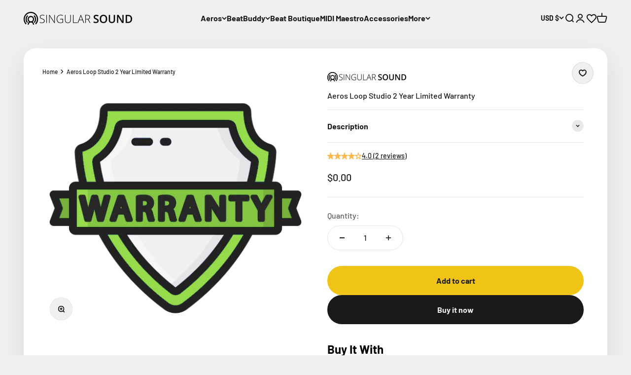

--- FILE ---
content_type: text/css
request_url: https://www.singularsound.com/cdn/shop/t/34/assets/compare-table.css?v=16674253742740093181755675634
body_size: 286
content:
.compare-table{--compare-border-color: #0000001a;--table-head-height: 174px;display:flex;flex-direction:column;position:fixed;top:0;right:0;bottom:0;left:0;z-index:998;isolation:isolate;transform:translate3d(0,100%,0);transition:transform .3s linear}.compare-table.is-open{transform:translateZ(0)}.compare-table__overlay{background-color:#000000a6;position:absolute;top:0;right:0;bottom:0;left:0;opacity:0}.compare-table.is-open .compare-table__overlay{opacity:1;transition:opacity .2s linear;transition-delay:.3s}.compare-table__inner{background-color:#fff;display:flex;flex-direction:column;height:100%;max-height:87.89%;box-shadow:0 4px 20px #00000040;border-top-left-radius:3px;border-top-right-radius:3px;margin-top:auto;position:relative;overflow:hidden}.compare-table__head{position:sticky;top:0;z-index:998}.compare-table__head-actions{background-color:rgb(var(--background-primary));display:flex;justify-content:space-between;padding:8px 11px 8px 16px}.compare-table__title{font-size:20px;font-weight:800;line-height:2.2;letter-spacing:-.036em}.compare-table__close{line-height:0}.compare-table__products{background-color:#fff;padding:24px 24px 0}.compare-table__products .compare-table__row{padding-bottom:20px}.compare-table__product{display:flex;gap:16px}.compare-table__product-image{background-color:rgb(var(--background-primary));display:flex;align-items:center;width:60px;height:70px;flex-shrink:0}.compare-table__product-image :is(img,svg){width:100%;height:auto;object-fit:contain}.compare-table__product-data{flex-grow:1}.compare-table__product-main{display:flex;justify-content:space-between;align-items:flex-start;gap:16px}.compare-table__product-title{font-size:16px;font-weight:700;line-height:1.6}.compare-table__product-main button{line-height:0}.compare-table__product-price{display:flex;align-items:center;gap:8px;margin-top:10px}.compare-table__product-price :is(ins,span){font-size:16px;font-weight:400;line-height:1.6;text-decoration:none}.compare-table__product-price ins{color:rgb(var(--on-sale-text))}.compare-table__product-price del{font-size:14px;font-weight:400;line-height:1.828;text-decoration:line-through;opacity:.5}.compare-table__row{display:grid;grid-template-columns:repeat(var(--columns),1fr);border-bottom:1px solid var(--compare-border-color);gap:30px}.compare-table__body{flex-grow:1;height:100%;max-height:calc(100% - var(--table-head-height));overflow-y:auto;padding:0 24px 88px;overscroll-behavior:contain}.compare-table__body.is-scrollable{padding:0 13px 88px 24px}.compare-table__body .compare-table__row:last-child{border-bottom:none}.compare-table__body .compare-table__row>*{text-align:center;display:flex;align-items:center;min-height:50px;padding-block:12px}.compare-table__body .compare-table__row>*:not(.compare-table__label){justify-content:center}.compare-table__label{font-size:16px;font-weight:700;line-height:1.6}.compare-table__row .rating .text-sm{font-size:14px}@media (min-width: 700px){.compare-table__row .rating .text-sm{font-size:var(--text-base)}}@media (max-width: 1279px){.compare-table__products{padding:24px 16px 0}.compare-table__body{padding:0 16px 48px}.compare-table__body.is-scrollable{padding:0 5px 48px 16px}.compare-table__row{grid-template-columns:repeat(calc(var(--columns) - 1),1fr);gap:16px}.compare-table__label{grid-column:span calc(var(--columns) - 1);border-bottom:1px solid var(--compare-border-color)}.compare-table__products .compare-table__row div:not([class]){display:none}.compare-table__body .compare-table__row{border-bottom:none}.compare-table__body .compare-table__row>*{text-align:left;min-height:47px}.compare-table__body .compare-table__row>*:not(.compare-table__label){justify-content:flex-start}}@media (pointer: coarse){.compare-table__body.is-scrollable{padding:0 16px 48px}}@media (max-width: 767px){.compare-table__inner{max-height:100%}.compare-table__product{flex-direction:column;position:relative}.compare-table__product-main button{position:absolute;top:0;right:9px}.compare-table__product-title{font-size:14px}.compare-table__product-data{display:flex;flex-direction:column}.compare-table__product-price{flex-wrap:wrap;row-gap:0;padding-top:10px;margin-top:auto}.compare-table__product-price :is(ins,span){font-size:14px;line-height:1.828}.compare-table__product-price del{font-size:12px;line-height:2.133}}.compare-table:has(.compare-table__product:nth-child(3):last-child) .compare-table__product-main button{display:none}
/*# sourceMappingURL=/cdn/shop/t/34/assets/compare-table.css.map?v=16674253742740093181755675634 */


--- FILE ---
content_type: text/css
request_url: https://www.singularsound.com/cdn/shop/t/34/assets/breadcrumb.css?v=161742977936125225821755771307
body_size: -556
content:
.breadcrumb__list{display:flex;flex-wrap:wrap;gap:2px;align-items:center}.breadcrumb__link{font-weight:400}.breadcrumb__link:not(:hover){text-decoration:none}.section-breadcrumb{overflow:hidden}.breadcrumb__list svg{display:block}.breadcrumb__item{display:flex}.collection-breadcrumb-container{padding:10px 0}.breadcrumb__link{font-size:12px;font-style:normal;font-weight:400;background:none}@media screen and (min-width: 750px){.collection-breadcrumb-container{padding:12px 0}}
/*# sourceMappingURL=/cdn/shop/t/34/assets/breadcrumb.css.map?v=161742977936125225821755771307 */


--- FILE ---
content_type: text/css
request_url: https://www.singularsound.com/cdn/shop/t/34/assets/rebuy-products.css?v=34017685286534787871754385088
body_size: 182
content:
.rebuy-products__heading{font-size:24px;font-weight:700;color:#000;margin-bottom:20px}.rebuy-products__inner{display:block;background-color:#f0f0f0;padding:30px 48px;border-radius:12px;position:relative;isolation:isolate}.rebuy-products__inner .swiper-slide{height:auto}.rebuy-product{text-align:center;color:#000;background-color:#fff;display:flex;flex-direction:column;height:100%;padding:10px;border-radius:12px}.rebuy-product a{transition:opacity .2s linear}@media (hover: hover) and (pointer: fine){.rebuy-product a:hover{opacity:.7}}.rebuy-product__image{display:flex;justify-content:center;height:70px}.rebuy-product__image img{object-fit:contain}.rebuy-product__title{font-size:18px;font-weight:700;margin-top:12px}.rebuy-product__price{font-size:16px;font-weight:400;padding-top:8px;display:inline-flex;flex-wrap:wrap;justify-content:center;align-items:center;column-gap:8px;margin-block:auto 12px}.rebuy-product__price span{display:inline-block}.rebuy-product__price span:has(+span){color:rgb(var(--on-sale-text))}.rebuy-product__price span+span{text-decoration-line:line-through;color:rgb(var(--text-color) / .7)}.rebuy-products .swiper-button-prev,.rebuy-products .swiper-button-next{line-height:0;transition:opacity .2s linear}.rebuy-product .swiper-button-disabled{opacity:.5}.rebuy-products .swiper-actions{display:flex;justify-content:space-between;align-items:center;position:absolute;inset:50% 8px auto;transform:translate3d(0,-50%,0);z-index:1}.rebuy-product__info{display:contents}@media (max-width: 767px){.rebuy-products__inner{padding:20px 34px}.rebuy-product{flex-direction:row;align-items:center;padding:8px 10px 8px 2px;gap:12px}.rebuy-product__image{width:60px;min-width:60px;height:auto}.rebuy-product__info{text-align:left;display:block}.rebuy-products .swiper-actions{inset:50% 6px auto}}.rebuy-product__button .button__text,.rebuy-product__button .button__loader{transition-duration:var(--lc-default-transition-duration);transition-timing-function:var(--lc-default-transition-timing-function);transition-property:transform,opacity}.rebuy-product__button .button__loader{transform:translate3d(0,-10px,0)}.rebuy-product__button[aria-busy=true] .button__text{transform:translate3d(0,-10px,0);opacity:0}.rebuy-product__button[aria-busy=true] .button__loader{transform:translateZ(0);opacity:1}@keyframes pulse{0%{opacity:.2}33%{opacity:.5}66%{opacity:1}to{opacity:.2}}.rebuy-product__button[aria-busy=true] .button__loader span{opacity:.2;animation:pulse .5s infinite}.rebuy-product__button[aria-busy=true] .button__loader span:nth-child(1){animation-delay:0s}.rebuy-product__button[aria-busy=true] .button__loader span:nth-child(2){animation-delay:.3s}.rebuy-product__button[aria-busy=true] .button__loader span:nth-child(3){animation-delay:.6s}
/*# sourceMappingURL=/cdn/shop/t/34/assets/rebuy-products.css.map?v=34017685286534787871754385088 */


--- FILE ---
content_type: application/x-javascript
request_url: https://proxycheck.zend-apps.com/13.58.183.102.js
body_size: -63
content:
{"status":"ok","13.58.183.102":{"proxy":"yes","type":"VPN","provider":"Amazon.com, Inc.","organisation":"Amazon Technologies Inc"}}

--- FILE ---
content_type: text/javascript
request_url: https://www.singularsound.com/cdn/shop/t/34/assets/compare-table.js?v=182834335798998468301755675634
body_size: 15
content:
if(!customElements.get("compare-table")){class CompareTable extends HTMLElement{static OPEN_CLASS="is-open";static SCROLLABLE_CLASS="is-scrollable";constructor(){super(),this.handleToggleRef=this.handleToggle.bind(this),this.handleUpdateRef=this.handleUpdate.bind(this),this.handleResizeRef=this.handleResize.bind(this)}handleUpdate(event){event.detail.html&&(this.innerHTML=event.detail.html,this.handleToggle())}handleResize(){if(this.tableHead=this.querySelector("[js-table-head]"),!this.tableHead)return this.handleScrollableElement();this.style.setProperty("--table-head-height",this.tableHead.clientHeight+"px")}handleScrollableElement(){this.scrollableElement=this.querySelector("[js-scrollable-element]"),this.scrollableElement&&this.scrollableElement.classList.toggle(CompareTable.SCROLLABLE_CLASS,this.scrollableElement.scrollHeight>this.scrollableElement.clientHeight)}handleToggle(){this.classList.toggle(CompareTable.OPEN_CLASS),document.documentElement.classList.toggle("lock"),this.handleScrollableElement()}handleClose(){this.classList.remove(CompareTable.OPEN_CLASS),document.documentElement.classList.remove("lock")}handleRemoveElement(handle){this.querySelectorAll(`[data-handle="${handle}"]`).forEach(element=>element.remove()),this.updateCompareTitleCount(),document.dispatchEvent(new CustomEvent("compare-bar:remove",{detail:{handle}}))}updateCompareTitleCount(){const title=this.querySelector("[js-title]");if(!title)return;const newCount=Number(title.getAttribute("data-current-count"))-1;title.innerText=title.getAttribute("data-template").replace("{{ count }}",newCount),title.setAttribute("data-current-count",newCount);const innerElement=this.querySelector("[js-compare-inner]");innerElement&&innerElement.style.setProperty("--columns",newCount+1)}handleClick(event){if(event.target.closest("[js-close-table]"))return event.preventDefault(),this.handleClose();const removeTarget=event.target.closest("[js-table-remove]");if(removeTarget)return event.preventDefault(),this.handleRemoveElement(removeTarget.getAttribute("js-table-remove"))}disconnectedCallback(){document.removeEventListener("compare-table:toggle",this.handleToggleRef),document.removeEventListener("compare-table:update",this.handleUpdateRef),window.removeEventListener("resize",this.handleResizeRef)}connectedCallback(){document.addEventListener("compare-table:toggle",this.handleToggleRef),document.addEventListener("compare-table:update",this.handleUpdateRef),this.addEventListener("click",this.handleClick.bind(this)),window.addEventListener("resize",this.handleResizeRef),this.handleResize()}}customElements.define("compare-table",CompareTable)}
//# sourceMappingURL=/cdn/shop/t/34/assets/compare-table.js.map?v=182834335798998468301755675634


--- FILE ---
content_type: text/javascript
request_url: https://www.singularsound.com/cdn/shop/t/34/assets/rebuy-products.js?v=33209682267524177841754385088
body_size: 1121
content:
if(!customElements.get("rebuy-products")){class RebuyProducts extends HTMLElement{static price_replace=["{{amount}}","{{amount_with_comma_separator}}"];constructor(){super(),this._data=null,this.moneyFormat=this.getAttribute("js-money-format")}processPrice(price){let priceHTML=this.moneyFormat;return RebuyProducts.price_replace.forEach(format=>priceHTML=priceHTML.replace(format,price)),priceHTML.includes("span")||(priceHTML=`<span class="money">${priceHTML}</span>`),priceHTML}productTemplate(product,variant){const currentVariant=variant??product.variants[0];return`
      <div class="swiper-slide">
        <div class="rebuy-product" js-id="${product.id}">
          <a href="${product.link}" class="rebuy-product__image">
            <img src="${product?.image.src}" width="90" height="70" alt="${product.title}" loading="lazy" />
              </a>

              <div class="rebuy-product__info">
                  <a href="${product.link}" class="rebuy-product__title">${product.title}</a>

                <p class="rebuy-product__price">
                  ${this.processPrice(currentVariant.price)}

                  ${currentVariant.compare_at_price&&currentVariant.compare_at_price!=currentVariant.price?this.processPrice(currentVariant.compare_at_price):""}
                </p>
              </div>

            <button type="button" class="button rebuy-product__button" data-id="${currentVariant.id}">
              <span class="button__text">Add</span>

              <span class="button__loader">
                <span></span>
                <span></span>
                <span></span>
              </span>
            </button>
          </div>
        </div>
      `}renderTemplate(){if(!this.data)return;const products=this.data.map(product=>this.productTemplate(product)).join("");this.innerHTML=`
        <div class="swiper-actions">
          <div class="swiper-button-prev">
            <svg width="24" height="25" viewBox="0 0 24 25" fill="none" xmlns="http://www.w3.org/2000/svg">
              <mask id="mask0_94_316" style="mask-type:alpha" maskUnits="userSpaceOnUse" x="0" y="0" width="24" height="25">
              <rect x="24" y="0.5" width="24" height="24" transform="rotate(90 24 0.5)" fill="#D9D9D9"/>
              </mask>
              <g mask="url(#mask0_94_316)">
              <path d="M8.94625 12.5L14.6 6.84625L15.6537 7.9L11.0537 12.5L15.6537 17.1L14.6 18.1538L8.94625 12.5Z" fill="black"/>
              </g>
            </svg>
          </div>

          <div class="swiper-button-next">
            <svg width="24" height="25" viewBox="0 0 24 25" fill="none" xmlns="http://www.w3.org/2000/svg">
              <mask id="mask0_94_363" style="mask-type:alpha" maskUnits="userSpaceOnUse" x="0" y="0" width="24" height="25">
              <rect y="24.5" width="24" height="24" transform="rotate(-90 0 24.5)" fill="#D9D9D9"/>
              </mask>
              <g mask="url(#mask0_94_363)">
              <path d="M15.0538 12.5L9.4 18.1537L8.34625 17.1L12.9463 12.5L8.34625 7.9L9.4 6.84625L15.0538 12.5Z" fill="black"/>
              </g>
            </svg>
          </div>
        </div>

        <div class="swiper">
          <div class="swiper-wrapper">
            ${products}
          </div>
        </div>
      `,requestAnimationFrame(()=>{this.slider=new Swiper(this.querySelector(".swiper"),{spaceBetween:15,slidesPerView:1,navigation:{nextEl:this.querySelector(".swiper-button-next"),prevEl:this.querySelector(".swiper-button-prev")},breakpoints:{768:{slidesPerView:2},1440:{slidesPerView:3}}});const closestHidden=this.closest(".hidden");closestHidden&&closestHidden.classList.remove("hidden")})}get data(){return this._data}set data(value){this._data=value,this.renderTemplate()}init(){const requestParameters=new URLSearchParams({format:"pretty",shopify_product_ids:this.getAttribute("js-product-id"),key:"a210694a1fcc2faf82c6ed06da8ac3fd056e4ff8",bust_cache:"yes",context:{productId:`gid://shopify/Product/${this.getAttribute("js-product-id")}`}});fetch(`https://rebuyengine.com/api/v1/custom/id/236641?${requestParameters}`).then(response=>response.json()).then(data=>{console.log(data),this.data=data.data})}handleClick(event){const button=event.target.closest("[data-id]");if(!button)return;const variantId=button.getAttribute("data-id");if(!variantId)return;const drawer=document.querySelector(".cart-drawer")?.closest(".shopify-section"),sections=[];let item_count=0,sectionId;drawer?sectionId=drawer.id.replace("shopify-section-",""):sectionId="cart-drawer",sections.push(sectionId);let formData={items:[{id:variantId,quantity:1}],sections:sections.join(",")};button.setAttribute("aria-busy","true"),button.setAttribute("disabled","disabled"),fetch(window.Shopify.routes.root+"cart/add.js",{method:"POST",headers:{"Content-Type":"application/json"},body:JSON.stringify(formData)}).then(response=>response.json()).then(async data=>{const countBubble=new DOMParser().parseFromString(data.sections[sectionId],"text/html").querySelector(".count-bubble");countBubble&&(item_count=Number(countBubble.innerHTML)),document.dispatchEvent(new CustomEvent("cart:change",{bubles:!0,detail:{cart:{sections:data.sections,items:data.items,item_count:item_count||data.items.length}}}))}).catch(error=>{console.error("Error:",error)}).finally(()=>{button.removeAttribute("aria-busy"),button.removeAttribute("disabled");const cartButton=document.querySelector('[aria-controls="cart-drawer"]');cartButton&&cartButton.click()})}connectedCallback(){this.init(),this.addEventListener("click",this.handleClick.bind(this))}}customElements.define("rebuy-products",RebuyProducts)}
//# sourceMappingURL=/cdn/shop/t/34/assets/rebuy-products.js.map?v=33209682267524177841754385088
